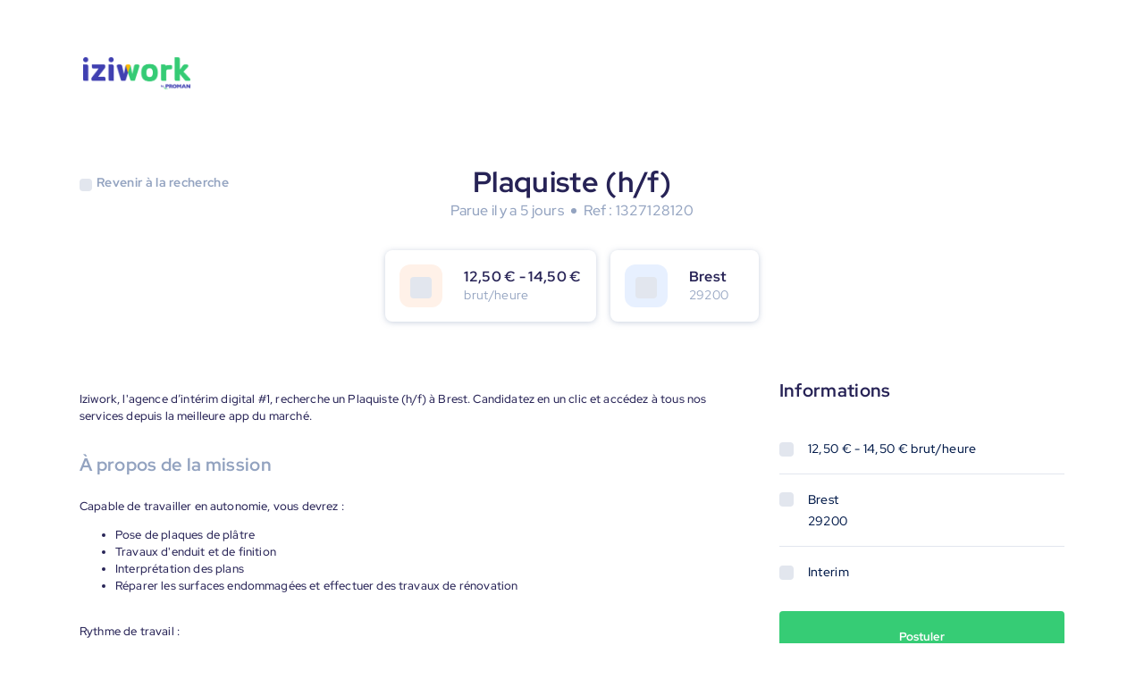

--- FILE ---
content_type: text/html; charset=utf-8
request_url: https://jobs.iziwork.com/fr/offre-emploi/plaquiste-h-f-brest-29-1327128120
body_size: 10147
content:
<!DOCTYPE html><html><head><meta charSet="utf-8" data-next-head=""/><meta name="viewport" content="width=device-width" data-next-head=""/><meta name="referrer" content="same-origin" data-next-head=""/><meta name="twitter:card" content="summary" data-next-head=""/><meta name="twitter:site" content="@iziworkFR" data-next-head=""/><meta name="twitter:creator" content="@iziworkFR" data-next-head=""/><meta property="og:site_name" content="iziwork Jobs" data-next-head=""/><meta property="og:url" content="https://jobs.iziwork.com/fr/offre-emploi/plaquiste-h-f-brest-29-1327128120" data-next-head=""/><meta property="og:site" content="https://jobs.iziwork.com/fr" data-next-head=""/><meta property="og:type" content="website" data-next-head=""/><meta property="og:locale" content="fr-FR" data-next-head=""/><link rel="icon" href="/images/favicon-iziwork.svg" type="image/svg+xml" data-next-head=""/><link rel="icon" href="/images/favicon.ico" data-next-head=""/><link rel="canonical" href="https://jobs.iziwork.com/fr/offre-emploi/plaquiste-h-f-brest-29-1327128120" data-next-head=""/><title data-next-head="">Plaquiste (h/f) - Brest (29) - 1327128120 - Emploi iziwork</title><meta name="description" content="Consultez notre mission en intérim de Plaquiste (h/f) à Brest. Candidatez en 3 clics maintenant, travaillez demain !" data-next-head=""/><meta property="og:title" content="Plaquiste (h/f) - Brest (29) - Offre d&#x27;emploi" data-next-head=""/><meta name="twitter:title" content="Plaquiste (h/f) - Brest (29) - Offre d&#x27;emploi" data-next-head=""/><meta property="og:description" content="Découvrez notre mission de Plaquiste (h/f) près de Brest. Candidatez en 3 clics maintenant, travaillez demain !" data-next-head=""/><meta name="twitter:description" content="Découvrez notre mission de Plaquiste (h/f) près de Brest. Candidatez en 3 clics maintenant, travaillez demain !" data-next-head=""/><meta property="og:image" content="https://jobs.iziwork.com/meta-image-fr.jpeg" data-next-head=""/><meta name="twitter:image" content="https://jobs.iziwork.com/meta-image-fr.jpeg" data-next-head=""/><link rel="alternate" hrefLang="fr" href="https://jobs.iziwork.com/fr/offre-emploi/plaquiste-h-f-brest-29-1327128120" data-next-head=""/><link data-next-font="" rel="preconnect" href="/" crossorigin="anonymous"/><link rel="preload" href="/_next/static/css/de515922b8070ae5.css" as="style"/><link rel="stylesheet" href="/_next/static/css/de515922b8070ae5.css" data-n-g=""/><noscript data-n-css=""></noscript><script defer="" nomodule="" src="/_next/static/chunks/polyfills-42372ed130431b0a.js"></script><script src="/_next/static/chunks/webpack-042c31718c017cb4.js" defer=""></script><script src="/_next/static/chunks/framework-bb5d156c0c21e596.js" defer=""></script><script src="/_next/static/chunks/main-8c8c870d6431e1d0.js" defer=""></script><script src="/_next/static/chunks/pages/_app-998e14254ced36b4.js" defer=""></script><script src="/_next/static/chunks/pages/%5BbusinessUnit%5D/job-offer/%5Bslug%5D-32af929d7c63ad40.js" defer=""></script><script src="/_next/static/lAr06mvj6si7w0UY_DsmP/_buildManifest.js" defer=""></script><script src="/_next/static/lAr06mvj6si7w0UY_DsmP/_ssgManifest.js" defer=""></script><style data-styled="" data-styled-version="6.2.0">.iutrgq{display:block;border:none;margin:0;padding:0;height:1px;background:#E2E6EE;}/*!sc*/
data-styled.g1[id="sc-bdnylu"]{content:"iutrgq,"}/*!sc*/
.cMnDqJ{display:inline-block;vertical-align:middle;width:100%;height:100%;border-radius:0.25rem;background:#E2E6EE;}/*!sc*/
data-styled.g2[id="sc-gtssRx"]{content:"cMnDqJ,"}/*!sc*/
.fYBtKR{color:inherit;display:inline-block;vertical-align:middle;line-height:1;font-size:1rem;height:1rem;width:1rem;}/*!sc*/
.fYBtKR >svg{display:block;}/*!sc*/
.hjmNBT{color:inherit;display:inline-block;vertical-align:middle;line-height:1;font-size:1em;height:1em;width:1em;}/*!sc*/
.hjmNBT >svg{display:block;}/*!sc*/
.bxfwoE{color:#FBBA25;display:inline-block;vertical-align:middle;line-height:1;font-size:1.5rem;height:1.5rem;width:1.5rem;}/*!sc*/
.bxfwoE >svg{display:block;}/*!sc*/
.duoWwz{color:#36CC75;display:inline-block;vertical-align:middle;line-height:1;font-size:1.5rem;height:1.5rem;width:1.5rem;}/*!sc*/
.duoWwz >svg{display:block;}/*!sc*/
data-styled.g3[id="sc-dlnjPU"]{content:"fYBtKR,hjmNBT,bxfwoE,duoWwz,"}/*!sc*/
.jyBCys{margin:0;font:inherit;display:block;box-sizing:border-box;font-family:Inter,Red Hat Display,Sans-Serif;color:#272356;letter-spacing:0.32px;text-rendering:optimizeLegibility;font-weight:700;font-size:2rem;line-height:2.5rem;}/*!sc*/
.dtioZX{margin:0;overflow:hidden;font:inherit;display:block;box-sizing:border-box;font-family:Inter,Red Hat Display,Sans-Serif;color:#272356;letter-spacing:0.32px;text-overflow:ellipsis;white-space:nowrap;overflow-x:hidden;text-rendering:optimizeLegibility;font-weight:700;font-size:1rem;line-height:1.25rem;}/*!sc*/
.dPUIHl{margin:0;font:inherit;display:block;box-sizing:border-box;font-family:Inter,Red Hat Display,Sans-Serif;color:#272356;letter-spacing:0.32px;text-rendering:optimizeLegibility;font-weight:700;font-size:1.25rem;line-height:1.625rem;}/*!sc*/
.fViMWe{margin:0;font:inherit;display:block;box-sizing:border-box;font-family:Inter,Red Hat Display,Sans-Serif;color:#272356;letter-spacing:0.32px;text-align:center;text-rendering:optimizeLegibility;font-weight:700;font-size:1.75rem;line-height:2.25rem;}/*!sc*/
.kglpzC{margin:0;font:inherit;display:block;box-sizing:border-box;font-family:Inter,Red Hat Display,Sans-Serif;color:#272356;letter-spacing:0.32px;text-rendering:optimizeLegibility;font-weight:700;font-size:1rem;line-height:1.25rem;}/*!sc*/
data-styled.g4[id="sc-hKFyIn"]{content:"jyBCys,dtioZX,dPUIHl,fViMWe,kglpzC,"}/*!sc*/
.bwhMRl{margin:0;font:inherit;box-sizing:border-box;font-family:Inter,Red Hat Display,Sans-Serif;color:#031B4A;letter-spacing:0.32px;vertical-align:middle;text-rendering:optimizeLegibility;font-weight:700;font-size:0.875rem;line-height:1.5rem;}/*!sc*/
.gSruth{margin:0;font:inherit;box-sizing:border-box;font-family:Inter,Red Hat Display,Sans-Serif;color:#031B4A;letter-spacing:0.32px;vertical-align:middle;text-overflow:ellipsis;white-space:nowrap;overflow-x:hidden;text-rendering:optimizeLegibility;font-weight:400;font-size:0.875rem;line-height:1.5rem;}/*!sc*/
.dQJGdj{margin:0;font:inherit;box-sizing:border-box;font-family:Inter,Red Hat Display,Sans-Serif;color:#031B4A;letter-spacing:0.32px;vertical-align:middle;text-rendering:optimizeLegibility;font-weight:500;font-size:0.875rem;line-height:1.5rem;}/*!sc*/
.dwuqTa{margin:0;font:inherit;box-sizing:border-box;font-family:Inter,Red Hat Display,Sans-Serif;color:#031B4A;letter-spacing:0.32px;vertical-align:middle;text-rendering:optimizeLegibility;font-weight:400;font-size:0.875rem;line-height:1.5rem;}/*!sc*/
.kauzir{margin:0;font:inherit;box-sizing:border-box;font-family:Inter,Red Hat Display,Sans-Serif;color:#ffffff;letter-spacing:0.32px;vertical-align:middle;text-rendering:optimizeLegibility;font-weight:400;font-size:0.875rem;line-height:1.5rem;}/*!sc*/
.jpCunI{margin:0;font:inherit;box-sizing:border-box;font-family:Inter,Red Hat Display,Sans-Serif;color:#031B4A;letter-spacing:0.32px;vertical-align:middle;text-rendering:optimizeLegibility;display:inline-block;font-weight:500;font-size:0.75rem;line-height:1rem;}/*!sc*/
.sc-eCApGK>.sc-eCApGK{font-size:0.8125em;line-height:1em;vertical-align:baseline;}/*!sc*/
data-styled.g5[id="sc-eCApGK"]{content:"bwhMRl,gSruth,dQJGdj,dwuqTa,kauzir,jpCunI,"}/*!sc*/
.kXelld{display:-webkit-box;display:-webkit-flex;display:-ms-flexbox;display:flex;-webkit-flex-direction:column;-ms-flex-direction:column;flex-direction:column;justify-items:flex-start;-webkit-align-content:flex-start;-ms-flex-line-pack:start;align-content:flex-start;}/*!sc*/
.kXelld.kXelld>*{margin-bottom:1rem;}/*!sc*/
.kXelld.kXelld>*:last-child{margin-bottom:0;}/*!sc*/
.cOJpjJ{display:-webkit-box;display:-webkit-flex;display:-ms-flexbox;display:flex;-webkit-flex-direction:column;-ms-flex-direction:column;flex-direction:column;justify-items:flex-start;-webkit-align-content:flex-start;-ms-flex-line-pack:start;align-content:flex-start;}/*!sc*/
.cOJpjJ.cOJpjJ>*{margin-bottom:0.25rem;}/*!sc*/
.cOJpjJ.cOJpjJ>*:last-child{margin-bottom:0;}/*!sc*/
data-styled.g8[id="sc-iCoHVD"]{content:"kXelld,cOJpjJ,"}/*!sc*/
.eMcLZc{display:-webkit-box;display:-webkit-flex;display:-ms-flexbox;display:flex;-webkit-box-flex-wrap:wrap;-webkit-flex-wrap:wrap;-ms-flex-wrap:wrap;flex-wrap:wrap;-webkit-box-pack:center;-ms-flex-pack:center;-webkit-justify-content:center;justify-content:center;-webkit-align-items:center;-webkit-box-align:center;-ms-flex-align:center;align-items:center;-webkit-flex-direction:row;-ms-flex-direction:row;flex-direction:row;}/*!sc*/
.eMcLZc.eMcLZc>*{margin-right:0.5rem;}/*!sc*/
.eMcLZc.eMcLZc>*:last-child{margin-right:0;}/*!sc*/
.gNpGgn{display:-webkit-box;display:-webkit-flex;display:-ms-flexbox;display:flex;-webkit-box-flex-wrap:wrap;-webkit-flex-wrap:wrap;-ms-flex-wrap:wrap;flex-wrap:wrap;-webkit-box-pack:start;-ms-flex-pack:start;-webkit-justify-content:flex-start;justify-content:flex-start;-webkit-align-items:center;-webkit-box-align:center;-ms-flex-align:center;align-items:center;-webkit-flex-direction:row;-ms-flex-direction:row;flex-direction:row;}/*!sc*/
.gNpGgn.gNpGgn>*{margin-right:1rem;}/*!sc*/
.gNpGgn.gNpGgn>*:last-child{margin-right:0;}/*!sc*/
.jyBKXR{display:-webkit-box;display:-webkit-flex;display:-ms-flexbox;display:flex;-webkit-box-flex-wrap:wrap;-webkit-flex-wrap:wrap;-ms-flex-wrap:wrap;flex-wrap:wrap;-webkit-box-pack:start;-ms-flex-pack:start;-webkit-justify-content:flex-start;justify-content:flex-start;-webkit-align-items:center;-webkit-box-align:center;-ms-flex-align:center;align-items:center;-webkit-flex-direction:row;-ms-flex-direction:row;flex-direction:row;}/*!sc*/
.jyBKXR.jyBKXR>*{margin-right:0.5rem;}/*!sc*/
.jyBKXR.jyBKXR>*:last-child{margin-right:0;}/*!sc*/
.eGobwm{display:-webkit-box;display:-webkit-flex;display:-ms-flexbox;display:flex;-webkit-box-flex-wrap:wrap;-webkit-flex-wrap:wrap;-ms-flex-wrap:wrap;flex-wrap:wrap;-webkit-box-pack:start;-ms-flex-pack:start;-webkit-justify-content:flex-start;justify-content:flex-start;-webkit-align-items:flex-start;-webkit-box-align:flex-start;-ms-flex-align:flex-start;align-items:flex-start;-webkit-flex-direction:row;-ms-flex-direction:row;flex-direction:row;}/*!sc*/
.eGobwm.eGobwm>*{margin-right:1rem;}/*!sc*/
.eGobwm.eGobwm>*:last-child{margin-right:0;}/*!sc*/
data-styled.g9[id="sc-fujyUa"]{content:"eMcLZc,gNpGgn,jyBKXR,eGobwm,"}/*!sc*/
.UEUMl{background-color:#ffffff;border-radius:0.5rem;box-shadow:0px 1px 6px 0px rgba(147, 163, 192, 0.25);display:inline-block;padding:1rem 1rem;}/*!sc*/
data-styled.g26[id="sc-kfYqjr"]{content:"UEUMl,"}/*!sc*/
.iXIbXK{max-width:100%;}/*!sc*/
data-styled.g27[id="sc-fKgIGe"]{content:"iXIbXK,"}/*!sc*/
.fUQHWV{color:#93A3C0;font-weight:400;line-height:1.25rem;overflow:hidden;}/*!sc*/
data-styled.g29[id="sc-iwaifM"]{content:"fUQHWV,"}/*!sc*/
.eqpFdy{display:-webkit-box;display:-webkit-flex;display:-ms-flexbox;display:flex;-webkit-box-flex-wrap:wrap;-webkit-flex-wrap:wrap;-ms-flex-wrap:wrap;flex-wrap:wrap;margin:-0.5rem -0;}/*!sc*/
.eqpFdy >*{padding:0.5rem 0;}/*!sc*/
.bXFmna{display:-webkit-box;display:-webkit-flex;display:-ms-flexbox;display:flex;-webkit-box-flex-wrap:wrap;-webkit-flex-wrap:wrap;-ms-flex-wrap:wrap;flex-wrap:wrap;margin:-0.5rem -0.5rem;}/*!sc*/
.bXFmna >*{padding:0.5rem 0.5rem;}/*!sc*/
data-styled.g94[id="sc-bsatbN"]{content:"eqpFdy,bXFmna,"}/*!sc*/
.gqpegm{display:-webkit-box;display:-webkit-flex;display:-ms-flexbox;display:flex;-webkit-flex-shrink:1;-ms-flex-negative:1;flex-shrink:1;box-sizing:border-box;}/*!sc*/
@media (max-width: 37.5em){.gqpegm{-webkit-flex-basis:100%;-ms-flex-preferred-size:100%;flex-basis:100%;width:100%;}}/*!sc*/
@media (min-width: 37.5625em) and (max-width: 64em){.gqpegm{-webkit-flex-basis:66.66666666666666%;-ms-flex-preferred-size:66.66666666666666%;flex-basis:66.66666666666666%;width:66.66666666666666%;}}/*!sc*/
@media (min-width: 64.0625em) and (max-width: 90em){.gqpegm{-webkit-flex-basis:66.66666666666666%;-ms-flex-preferred-size:66.66666666666666%;flex-basis:66.66666666666666%;width:66.66666666666666%;}}/*!sc*/
@media (min-width: 90.0625em){.gqpegm{-webkit-flex-basis:66.66666666666666%;-ms-flex-preferred-size:66.66666666666666%;flex-basis:66.66666666666666%;width:66.66666666666666%;}}/*!sc*/
.gqpegm >div{width:100%;}/*!sc*/
.hnRkaP{display:-webkit-box;display:-webkit-flex;display:-ms-flexbox;display:flex;-webkit-flex-shrink:1;-ms-flex-negative:1;flex-shrink:1;box-sizing:border-box;}/*!sc*/
@media (max-width: 37.5em){.hnRkaP{display:none;}}/*!sc*/
@media (min-width: 37.5625em) and (max-width: 64em){.hnRkaP{-webkit-flex-basis:33.33333333333333%;-ms-flex-preferred-size:33.33333333333333%;flex-basis:33.33333333333333%;width:33.33333333333333%;}}/*!sc*/
@media (min-width: 64.0625em) and (max-width: 90em){.hnRkaP{-webkit-flex-basis:33.33333333333333%;-ms-flex-preferred-size:33.33333333333333%;flex-basis:33.33333333333333%;width:33.33333333333333%;}}/*!sc*/
@media (min-width: 90.0625em){.hnRkaP{-webkit-flex-basis:33.33333333333333%;-ms-flex-preferred-size:33.33333333333333%;flex-basis:33.33333333333333%;width:33.33333333333333%;}}/*!sc*/
.hnRkaP >div{width:100%;}/*!sc*/
.gtdiIC{display:-webkit-box;display:-webkit-flex;display:-ms-flexbox;display:flex;-webkit-flex-shrink:1;-ms-flex-negative:1;flex-shrink:1;box-sizing:border-box;}/*!sc*/
@media (max-width: 37.5em){.gtdiIC{-webkit-flex-basis:100%;-ms-flex-preferred-size:100%;flex-basis:100%;width:100%;}}/*!sc*/
@media (min-width: 37.5625em) and (max-width: 64em){.gtdiIC{-webkit-flex-basis:33.33333333333333%;-ms-flex-preferred-size:33.33333333333333%;flex-basis:33.33333333333333%;width:33.33333333333333%;}}/*!sc*/
@media (min-width: 64.0625em) and (max-width: 90em){.gtdiIC{-webkit-flex-basis:33.33333333333333%;-ms-flex-preferred-size:33.33333333333333%;flex-basis:33.33333333333333%;width:33.33333333333333%;}}/*!sc*/
@media (min-width: 90.0625em){.gtdiIC{-webkit-flex-basis:33.33333333333333%;-ms-flex-preferred-size:33.33333333333333%;flex-basis:33.33333333333333%;width:33.33333333333333%;}}/*!sc*/
.gtdiIC >div{width:100%;}/*!sc*/
.kWXGmu{display:-webkit-box;display:-webkit-flex;display:-ms-flexbox;display:flex;-webkit-flex-shrink:1;-ms-flex-negative:1;flex-shrink:1;box-sizing:border-box;}/*!sc*/
@media (max-width: 37.5em){.kWXGmu{display:none;}}/*!sc*/
@media (min-width: 37.5625em) and (max-width: 64em){.kWXGmu{display:none;}}/*!sc*/
@media (min-width: 64.0625em) and (max-width: 90em){.kWXGmu{-webkit-flex-basis:10%;-ms-flex-preferred-size:10%;flex-basis:10%;width:10%;}}/*!sc*/
@media (min-width: 90.0625em){.kWXGmu{-webkit-flex-basis:10%;-ms-flex-preferred-size:10%;flex-basis:10%;width:10%;}}/*!sc*/
.kWXGmu >div{width:100%;}/*!sc*/
.jgCuti{display:-webkit-box;display:-webkit-flex;display:-ms-flexbox;display:flex;-webkit-flex-shrink:1;-ms-flex-negative:1;flex-shrink:1;box-sizing:border-box;}/*!sc*/
@media (max-width: 37.5em){.jgCuti{-webkit-flex-basis:100%;-ms-flex-preferred-size:100%;flex-basis:100%;width:100%;}}/*!sc*/
@media (min-width: 37.5625em) and (max-width: 64em){.jgCuti{-webkit-flex-basis:100%;-ms-flex-preferred-size:100%;flex-basis:100%;width:100%;}}/*!sc*/
@media (min-width: 64.0625em) and (max-width: 90em){.jgCuti{-webkit-flex-basis:90%;-ms-flex-preferred-size:90%;flex-basis:90%;width:90%;}}/*!sc*/
@media (min-width: 90.0625em){.jgCuti{-webkit-flex-basis:90%;-ms-flex-preferred-size:90%;flex-basis:90%;width:90%;}}/*!sc*/
.jgCuti >div{width:100%;}/*!sc*/
.iUzBFi{display:-webkit-box;display:-webkit-flex;display:-ms-flexbox;display:flex;-webkit-flex-shrink:1;-ms-flex-negative:1;flex-shrink:1;box-sizing:border-box;}/*!sc*/
@media (max-width: 37.5em){.iUzBFi{-webkit-flex-basis:100%;-ms-flex-preferred-size:100%;flex-basis:100%;width:100%;}}/*!sc*/
@media (min-width: 37.5625em) and (max-width: 64em){.iUzBFi{-webkit-flex-basis:25%;-ms-flex-preferred-size:25%;flex-basis:25%;width:25%;}}/*!sc*/
@media (min-width: 64.0625em) and (max-width: 90em){.iUzBFi{-webkit-flex-basis:25%;-ms-flex-preferred-size:25%;flex-basis:25%;width:25%;}}/*!sc*/
@media (min-width: 90.0625em){.iUzBFi{-webkit-flex-basis:25%;-ms-flex-preferred-size:25%;flex-basis:25%;width:25%;}}/*!sc*/
.iUzBFi >div{width:100%;}/*!sc*/
.iJzdIX{display:-webkit-box;display:-webkit-flex;display:-ms-flexbox;display:flex;-webkit-flex-shrink:1;-ms-flex-negative:1;flex-shrink:1;box-sizing:border-box;}/*!sc*/
@media (max-width: 37.5em){.iJzdIX{display:none;}}/*!sc*/
@media (min-width: 37.5625em) and (max-width: 64em){.iJzdIX{-webkit-flex-basis:66.66666666666666%;-ms-flex-preferred-size:66.66666666666666%;flex-basis:66.66666666666666%;width:66.66666666666666%;}}/*!sc*/
@media (min-width: 64.0625em) and (max-width: 90em){.iJzdIX{-webkit-flex-basis:66.66666666666666%;-ms-flex-preferred-size:66.66666666666666%;flex-basis:66.66666666666666%;width:66.66666666666666%;}}/*!sc*/
@media (min-width: 90.0625em){.iJzdIX{-webkit-flex-basis:66.66666666666666%;-ms-flex-preferred-size:66.66666666666666%;flex-basis:66.66666666666666%;width:66.66666666666666%;}}/*!sc*/
.iJzdIX >div{width:100%;}/*!sc*/
data-styled.g95[id="sc-gIvpCS"]{content:"gqpegm,hnRkaP,gtdiIC,kWXGmu,jgCuti,iUzBFi,iJzdIX,"}/*!sc*/
.kJULyA{margin:0;padding:0;box-sizing:border-box;}/*!sc*/
data-styled.g200[id="sc-b0b9cd2e-0"]{content:"kJULyA,"}/*!sc*/
.dhcffY{box-sizing:border-box;width:100%;max-width:1150px;padding:4rem 1.5rem;margin:0 auto;position:relative;}/*!sc*/
@media (max-width:64em){.dhcffY{padding:3rem 4rem;}}/*!sc*/
@media (max-width:37.5em){.dhcffY{padding:1rem;}}/*!sc*/
data-styled.g201[id="sc-6e7a54b6-0"]{content:"dhcffY,"}/*!sc*/
@media (min-width:37.5625em){.DGkxw{width:100%;margin:3rem 0;}}/*!sc*/
data-styled.g203[id="sc-3df03fc3-0"]{content:"DGkxw,"}/*!sc*/
.fjdNir{background:#36CC75;margin:0;box-sizing:border-box;text-align:center;display:inline-block;position:relative;vertical-align:middle;cursor:pointer;border:1px solid transparent;border-radius:0.25rem;font-size:0.8125rem;font-family:'Red Hat Display',sans-serif;font-weight:700;width:100%;color:rgb(255,255,255);line-height:1.5rem;padding:1rem 2rem;}/*!sc*/
data-styled.g204[id="sc-af4b62d4-0"]{content:"fjdNir,"}/*!sc*/
.kRMyBV{width:100%;max-width:284px;margin:1rem auto;text-align:center;}/*!sc*/
.kRMyBV h5{margin-top:1rem;}/*!sc*/
.kRMyBV p{margin-top:1rem;text-align:left;}/*!sc*/
data-styled.g206[id="sc-e1fe45a1-0"]{content:"kRMyBV,"}/*!sc*/
.gxyhwU{margin:2rem 0;}/*!sc*/
data-styled.g207[id="sc-e1fe45a1-1"]{content:"gxyhwU,"}/*!sc*/
.eyftsO{color:#36CC75;}/*!sc*/
data-styled.g208[id="sc-e1fe45a1-2"]{content:"eyftsO,"}/*!sc*/
.kFNpDf{width:100%;}/*!sc*/
data-styled.g212[id="sc-5913f3ee-0"]{content:"kFNpDf,"}/*!sc*/
.dMPtHo{color:#93A3C0;font-size:20px;margin-bottom:24px;}/*!sc*/
data-styled.g213[id="sc-5913f3ee-1"]{content:"dMPtHo,"}/*!sc*/
.dKUHWr{width:100%;padding:0;margin-bottom:1.5rem;}/*!sc*/
@media (min-width:37.5625em){.dKUHWr{margin-bottom:2rem;}}/*!sc*/
data-styled.g214[id="sc-5913f3ee-2"]{content:"dKUHWr,"}/*!sc*/
.bQvSqP{font-family:'Red Hat Display',sans-serif;font-size:16px;font-weight:500;font-stretch:normal;font-style:normal;line-height:1.5;letter-spacing:0.16px;color:#272356;}/*!sc*/
@media (min-width:37.5625em){.bQvSqP{font-size:13px;}}/*!sc*/
data-styled.g215[id="sc-5913f3ee-3"]{content:"bQvSqP,"}/*!sc*/
.gHHCSp{padding:0.75rem;border-radius:0.75rem;background-color:#FB73251A;}/*!sc*/
.bEuDvX{padding:0.75rem;border-radius:0.75rem;background-color:#196CFF1A;}/*!sc*/
data-styled.g218[id="sc-8689b5e4-2"]{content:"gHHCSp,bEuDvX,"}/*!sc*/
.jrNWcY{width:100%;padding:2rem 0;margin:2rem auto;margin-bottom:0;}/*!sc*/
@media (min-width:37.5625em){.jrNWcY{margin:2rem auto;padding:2rem 0 NaN 0;}}/*!sc*/
data-styled.g221[id="sc-dc7fe9f9-0"]{content:"jrNWcY,"}/*!sc*/
.ofpSE{margin:2rem auto;text-align:center;}/*!sc*/
.ofpSE h1{margin:0;margin-bottom:0.5rem;}/*!sc*/
data-styled.g222[id="sc-dc7fe9f9-1"]{content:"ofpSE,"}/*!sc*/
.jjjqQx{width:6px;height:6px;border-radius:50%;background:#93A3C0;}/*!sc*/
data-styled.g223[id="sc-dc7fe9f9-2"]{content:"jjjqQx,"}/*!sc*/
.PyznT{-webkit-box-flex-wrap:nowrap;-webkit-flex-wrap:nowrap;-ms-flex-wrap:nowrap;flex-wrap:nowrap;-webkit-box-pack:center;-ms-flex-pack:center;-webkit-justify-content:center;justify-content:center;}/*!sc*/
@media (max-width:37.5em){.PyznT{-webkit-box-flex-wrap:wrap;-webkit-flex-wrap:wrap;-ms-flex-wrap:wrap;flex-wrap:wrap;}}/*!sc*/
data-styled.g224[id="sc-dc7fe9f9-3"]{content:"PyznT,"}/*!sc*/
.gGRKat{max-width:100%;background:white;box-sizing:border-box;box-shadow:0px 1px 6px 0px rgba(147,163,192,0.5);}/*!sc*/
@media (max-width:37.5em){.gGRKat{margin:0 0.5rem 1rem!important;}}/*!sc*/
@media (min-width:37.5625em){.gGRKat{min-width:166px;}}/*!sc*/
data-styled.g225[id="sc-dc7fe9f9-4"]{content:"gGRKat,"}/*!sc*/
.bwXxIp{-webkit-box-flex-wrap:nowrap;-webkit-flex-wrap:nowrap;-ms-flex-wrap:nowrap;flex-wrap:nowrap;}/*!sc*/
@media (max-width:37.5em){.bwXxIp{-webkit-box-pack:center;-ms-flex-pack:center;-webkit-justify-content:center;justify-content:center;text-align:center;}}/*!sc*/
data-styled.g226[id="sc-dc7fe9f9-5"]{content:"bwXxIp,"}/*!sc*/
.btcjuz{overflow:hidden;margin-left:1rem;}/*!sc*/
data-styled.g228[id="sc-dc7fe9f9-7"]{content:"btcjuz,"}/*!sc*/
.kVvWAa{max-width:720px;margin:0 auto!important;}/*!sc*/
data-styled.g229[id="sc-dc7fe9f9-8"]{content:"kVvWAa,"}/*!sc*/
.fucoPG{font-size:1rem;color:#93A3C0;font-weight:500;font-stretch:normal;font-style:normal;line-height:1.5;letter-spacing:0.16px;margin-top:0;}/*!sc*/
data-styled.g230[id="sc-dc7fe9f9-9"]{content:"fucoPG,"}/*!sc*/
.cagDFK{width:100%;box-sizing:border-box;}/*!sc*/
data-styled.g231[id="sc-20950f2e-0"]{content:"cagDFK,"}/*!sc*/
.bUTuzD{margin-bottom:2.5rem;}/*!sc*/
data-styled.g232[id="sc-20950f2e-1"]{content:"bUTuzD,"}/*!sc*/
.bYkpfX{margin:2rem 0;}/*!sc*/
data-styled.g233[id="sc-20950f2e-2"]{content:"bYkpfX,"}/*!sc*/
.egsYEL{margin:0.5rem 0;}/*!sc*/
data-styled.g234[id="sc-20950f2e-3"]{content:"egsYEL,"}/*!sc*/
.kpNEOG{-webkit-box-flex-wrap:nowrap;-webkit-flex-wrap:nowrap;-ms-flex-wrap:nowrap;flex-wrap:nowrap;margin:1rem 0;}/*!sc*/
data-styled.g235[id="sc-20950f2e-4"]{content:"kpNEOG,"}/*!sc*/
.csHlIH{display:none;}/*!sc*/
@media (min-width:37.5625em){.csHlIH{display:block;}}/*!sc*/
data-styled.g264[id="sc-9d9cdf9c-0"]{content:"csHlIH,"}/*!sc*/
.iuLHAG{display:block;}/*!sc*/
@media (min-width:37.5625em){.iuLHAG{display:none;}}/*!sc*/
data-styled.g265[id="sc-9d9cdf9c-1"]{content:"iuLHAG,"}/*!sc*/
.kFHJZv{z-index:450;}/*!sc*/
@media (max-width: 37.5em){.kFHJZv{position:absolute;left:1.5rem;top:1.5rem;}}/*!sc*/
@media (min-width:37.5625em){.kFHJZv{-webkit-transform:translateY(2rem);-moz-transform:translateY(2rem);-ms-transform:translateY(2rem);transform:translateY(2rem);}}/*!sc*/
data-styled.g267[id="sc-d617b187-0"]{content:"kFHJZv,"}/*!sc*/
.hOrjIP{cursor:pointer;display:-webkit-box;display:-webkit-flex;display:-ms-flexbox;display:flex;-webkit-align-items:center;-webkit-box-align:center;-ms-flex-align:center;align-items:center;}/*!sc*/
.hOrjIP span,.hOrjIP i{color:#93A3C0;}/*!sc*/
.hOrjIP i{margin-right:5px;}/*!sc*/
data-styled.g268[id="sc-d617b187-1"]{content:"hOrjIP,"}/*!sc*/
.iTJwvE{width:100%;background-color:#272356;}/*!sc*/
.iTJwvE span,.iTJwvE h4{color:#ffffff;}/*!sc*/
.iTJwvE a{-webkit-text-decoration:none;text-decoration:none;}/*!sc*/
data-styled.g269[id="sc-4fd5ca2e-0"]{content:"iTJwvE,"}/*!sc*/
.czOnQo{display:-webkit-box;display:-webkit-flex;display:-ms-flexbox;display:flex;-webkit-flex-direction:column;-ms-flex-direction:column;flex-direction:column;}/*!sc*/
@media (max-width: 37.5em){.czOnQo{-webkit-align-items:center;-webkit-box-align:center;-ms-flex-align:center;align-items:center;}}/*!sc*/
data-styled.g270[id="sc-4fd5ca2e-1"]{content:"czOnQo,"}/*!sc*/
.ppJCf{width:100%;}/*!sc*/
data-styled.g271[id="sc-4fd5ca2e-2"]{content:"ppJCf,"}/*!sc*/
.lnTGqD{width:48px;height:48px;}/*!sc*/
data-styled.g272[id="sc-4fd5ca2e-3"]{content:"lnTGqD,"}/*!sc*/
.jdSrfK{height:100%;}/*!sc*/
@media (max-width: 37.5em){.jdSrfK{-webkit-box-pack:center;-ms-flex-pack:center;-webkit-justify-content:center;justify-content:center;}.jdSrfK >.sc-iCoHVD{width:100%;}}/*!sc*/
data-styled.g273[id="sc-d24983cf-0"]{content:"jdSrfK,"}/*!sc*/
@media (max-width: 37.5em){.bjPkth{text-align:center;}}/*!sc*/
data-styled.g274[id="sc-d24983cf-1"]{content:"bjPkth,"}/*!sc*/
@media (max-width: 37.5em){.iQHrPc{-webkit-align-items:center;-webkit-box-align:center;-ms-flex-align:center;align-items:center;}}/*!sc*/
data-styled.g275[id="sc-d24983cf-2"]{content:"iQHrPc,"}/*!sc*/
.hJYCxL{display:none!important;}/*!sc*/
@media (max-width: 37.5em){.hJYCxL{display:block;color:rgba(255,255,255,0.1);background-color:rgba(255,255,255,0.1);}}/*!sc*/
data-styled.g276[id="sc-d24983cf-3"]{content:"hJYCxL,"}/*!sc*/
.dvctpc{display:-webkit-box;display:-webkit-flex;display:-ms-flexbox;display:flex;-webkit-flex-direction:row;-ms-flex-direction:row;flex-direction:row;width:100%;padding-top:3rem;margin-bottom:2rem;-webkit-box-pack:justify;-ms-flex-pack:space-between;-webkit-justify-content:space-between;justify-content:space-between;}/*!sc*/
.dvctpc a{-webkit-text-decoration:none;text-decoration:none;}/*!sc*/
@media (max-width: 37.5em){.dvctpc{-webkit-flex-direction:column;-ms-flex-direction:column;flex-direction:column;-webkit-align-items:center;-webkit-box-align:center;-ms-flex-align:center;align-items:center;margin:0;}}/*!sc*/
data-styled.g277[id="sc-d36f0069-0"]{content:"dvctpc,"}/*!sc*/
.eJYVmA{width:100%;}/*!sc*/
@media (max-width:64em){.eJYVmA{margin-top:50px;}}/*!sc*/
@media (max-width:37.5em){.eJYVmA{margin-top:70px;}}/*!sc*/
.eJYVmA >*{color:#93A3C0!important;font-size:0.65rem!important;}/*!sc*/
data-styled.g278[id="sc-d36f0069-1"]{content:"eJYVmA,"}/*!sc*/
.epvIIx{display:none;}/*!sc*/
@media (max-width: 37.5em){.epvIIx{display:block;margin:4rem auto 2rem;max-width:36px;max-height:36px;}.epvIIx img{max-width:36px;max-height:36px;}}/*!sc*/
data-styled.g279[id="sc-d36f0069-2"]{content:"epvIIx,"}/*!sc*/
.kMdVI{cursor:pointer;}/*!sc*/
.kMdVI:not(:last-child){margin-right:1rem;}/*!sc*/
@media (max-width: 37.5em){.kMdVI:not(:last-child){margin:0 0 1rem 0;}}/*!sc*/
data-styled.g280[id="sc-d36f0069-3"]{content:"kMdVI,"}/*!sc*/
.dtgwsR{margin-top:1rem;}/*!sc*/
@media (max-width: 37.5em){.dtgwsR{display:none;}}/*!sc*/
data-styled.g281[id="sc-1a6bc8fa-0"]{content:"dtgwsR,"}/*!sc*/
.gQkthS{width:100%;-webkit-box-pack:end!important;-ms-flex-pack:end!important;-webkit-justify-content:flex-end!important;justify-content:flex-end!important;}/*!sc*/
data-styled.g282[id="sc-1a6bc8fa-1"]{content:"gQkthS,"}/*!sc*/
.gEudqW{padding-top:4rem;padding-bottom:0;}/*!sc*/
@media (max-width: 37.5em){.gEudqW{display:-webkit-box;display:-webkit-flex;display:-ms-flexbox;display:flex;-webkit-box-pack:center;-ms-flex-pack:center;-webkit-justify-content:center;justify-content:center;padding-top:1rem;}}/*!sc*/
data-styled.g283[id="sc-2d5a7dde-0"]{content:"gEudqW,"}/*!sc*/
.hkHQLP{margin-left:0.25rem;-webkit-align-self:flex-start;-ms-flex-item-align:start;align-self:flex-start;object-fit:contain;width:120px;cursor:pointer;}/*!sc*/
@media (max-width: 37.5em){.hkHQLP{margin:0;}}/*!sc*/
data-styled.g284[id="sc-2d5a7dde-1"]{content:"hkHQLP,"}/*!sc*/
.caYnNG{position:absolute;top:0;width:100%;z-index:1;}/*!sc*/
data-styled.g285[id="sc-2d5a7dde-2"]{content:"caYnNG,"}/*!sc*/
.kwFSAC *,.kwFSAC *:after,.kwFSAC *:before{box-sizing:border-box;}/*!sc*/
.kwFSAC >div >div{left:15px;right:15px;z-index:11;bottom:20px;margin:0 auto;position:fixed;background:#fff;text-align:left;max-width:1110px;-webkit-user-select:none;-moz-user-select:none;-ms-user-select:none;user-select:none;border-radius:8px;padding:20px 20px 90px;box-shadow:rgba(0,0,0,0.1) 0 8px 15px 0;color:#272356;}/*!sc*/
.kwFSAC >div >div .button{right:20px;width:100%;bottom:20px;height:48px;max-width:86px;position:absolute;}/*!sc*/
.kwFSAC >div >div .button.personnalize{right:120px;max-width:175px;}/*!sc*/
.kwFSAC >div >div strong{display:block;font-size:18px;}/*!sc*/
.kwFSAC >div >div .link{-webkit-appearance:none;-moz-appearance:none;-ms-appearance:none;appearance:none;color:#272356;}/*!sc*/
.kwFSAC >div >div.it{bottom:40%;}/*!sc*/
@media (max-width:37.5em){.kwFSAC >div >div{padding:32px 32px 60px;}.kwFSAC >div >div strong{font-size:14px;}.kwFSAC >div >div p{font-size:14px;line-height:22px;}.kwFSAC >div >div .button{left:0;right:0;bottom:-35px;margin:0 auto;position:relative;max-width:none!important;}.kwFSAC >div >div .button.personnalize{bottom:-20px;}}/*!sc*/
data-styled.g286[id="sc-12d05ce1-0"]{content:"kwFSAC,"}/*!sc*/
html,body{margin:0;padding:0;}/*!sc*/
.grecaptcha-badge{visibility:hidden;}/*!sc*/
data-styled.g287[id="sc-global-fPRWUc1"]{content:"sc-global-fPRWUc1,"}/*!sc*/
.fRXlsZ{top:3rem;position:-webkit-sticky;position:sticky;padding-left:3rem;}/*!sc*/
data-styled.g297[id="sc-46199f26-0"]{content:"fRXlsZ,"}/*!sc*/
.lFDQL{position:fixed;z-index:1;bottom:0;width:100%;}/*!sc*/
.lFDQL span{border-radius:0!important;}/*!sc*/
data-styled.g299[id="sc-46199f26-2"]{content:"lFDQL,"}/*!sc*/
</style></head><body><div id="__next"><header class="sc-2d5a7dde-2 caYnNG"><div class="sc-b0b9cd2e-0 kJULyA"><div class="sc-6e7a54b6-0 sc-2d5a7dde-0 dhcffY gEudqW"><a href="/fr"><img src="/images/logo-iziwork-by-proman.png" alt="iziwork" class="sc-2d5a7dde-1 hkHQLP"/></a></div></div></header><div><div class="sc-b0b9cd2e-0 kJULyA"><div class="sc-6e7a54b6-0 dhcffY"><div class="sc-dc7fe9f9-0 jrNWcY"><div class="sc-dc7fe9f9-1 ofpSE"><div class="sc-d617b187-0 kFHJZv"><div class="sc-9d9cdf9c-1 iuLHAG"><i class="sc-dlnjPU fYBtKR"><span class="sc-gtssRx cMnDqJ"></span></i></div><div class="sc-9d9cdf9c-0 csHlIH"><div class="sc-d617b187-1 hOrjIP"><span color="body" class="sc-eCApGK bwhMRl"><i class="sc-dlnjPU hjmNBT"><span class="sc-gtssRx cMnDqJ"></span></i>Revenir à la recherche</span></div></div></div><h1 class="sc-hKFyIn jyBCys sc-dc7fe9f9-8 kVvWAa" display="block">Plaquiste (h/f)<div class="sc-fujyUa eMcLZc"><span class="sc-eCApGK bwhMRl sc-dc7fe9f9-9 fucoPG" color="body">Parue  il y a 5 jours</span><span class="sc-dc7fe9f9-2 jjjqQx"></span><span class="sc-eCApGK bwhMRl sc-dc7fe9f9-9 fucoPG" color="body">Ref : 1327128120</span></div></h1></div><div class="sc-fujyUa sc-dc7fe9f9-3 gNpGgn PyznT"><div class="sc-kfYqjr UEUMl sc-dc7fe9f9-4 gGRKat"><div class="sc-fujyUa sc-dc7fe9f9-5 jyBKXR bwXxIp"><i class="sc-dlnjPU bxfwoE sc-8689b5e4-2 gHHCSp"><span class="sc-gtssRx cMnDqJ"></span></i><div class="sc-fKgIGe iXIbXK sc-dc7fe9f9-7 btcjuz"><h5 overflow="hidden" display="block" class="sc-hKFyIn dtioZX">12,50 € - 14,50 €</h5><p class="sc-eCApGK gSruth sc-iwaifM fUQHWV" color="body">brut/heure</p></div></div></div><div class="sc-kfYqjr UEUMl sc-dc7fe9f9-4 gGRKat"><div class="sc-fujyUa sc-dc7fe9f9-5 jyBKXR bwXxIp"><i style="color:#196CFF" class="sc-dlnjPU duoWwz sc-8689b5e4-2 bEuDvX"><span class="sc-gtssRx cMnDqJ"></span></i><div class="sc-fKgIGe iXIbXK sc-dc7fe9f9-7 btcjuz"><h5 overflow="hidden" display="block" class="sc-hKFyIn dtioZX">Brest</h5><p class="sc-eCApGK gSruth sc-iwaifM fUQHWV" color="body">29200</p></div></div></div></div></div><div><div class="sc-bsatbN eqpFdy"><div class="sc-gIvpCS gqpegm"><div><div class="sc-5913f3ee-0 kFNpDf"><div class="sc-5913f3ee-2 dKUHWr"><div class="sc-5913f3ee-3 bQvSqP"><div><p>Iziwork, l'agence d’intérim digital #1, recherche un Plaquiste (h/f) à Brest. Candidatez en un clic et accédez à tous nos services depuis la meilleure app du marché.</p></div></div></div><div class="sc-5913f3ee-2 dKUHWr"><h4 class="sc-hKFyIn dPUIHl sc-5913f3ee-1 dMPtHo desc-heading" display="block">À propos de la mission</h4><div class="sc-5913f3ee-3 bQvSqP"><div><p>Capable de travailler en autonomie, vous devrez : <br></p><ul><li>Pose de plaques de plâtre</li><li>Travaux d'enduit et de finition</li><li>Interprétation des plans</li><li>Réparer les surfaces endommagées et effectuer des travaux de rénovation</li></ul><p></p></div></div></div><div class="sc-5913f3ee-2 dKUHWr"><div class="sc-5913f3ee-3 bQvSqP"><div><p>Rythme de travail :</p></div><ul><li>Travail en journée</li></ul></div></div><div class="sc-5913f3ee-2 dKUHWr"><h4 class="sc-hKFyIn dPUIHl sc-5913f3ee-1 dMPtHo desc-heading" display="block">Avantages</h4><div class="sc-5913f3ee-3 bQvSqP"><div><p></p><ul><li>10% d’indemnités de fin de mission (IFM) + 10% de prime de congés payés (CP), soit un salaire total brut de 15,13€ - 17,54€</li><li>Demandes d’acompte en 24h</li><li>Un des meilleurs CET de France avec un taux d’intérêt de 10% par an</li><li>Tous vos services dans une application</li><li>Accès rapide à tous vos documents sur notre application</li><li>Accompagnement de nos intérimaires tout au long de leur carrière avec notre service formation</li></ul><p></p></div></div></div><div class="sc-5913f3ee-2 dKUHWr"><h4 class="sc-hKFyIn dPUIHl sc-5913f3ee-1 dMPtHo desc-heading" display="block">Profil recherché</h4><div class="sc-5913f3ee-3 bQvSqP"><div><p></p><ul><li>Expérience avérée en tant que plaquiste.</li><li>Maîtrise des techniques de pose de plaques de plâtre et d'enduit.</li><li>Capacité à travailler de manière autonome et en équipe.</li><li>Précision et souci du détail dans l'exécution des tâches.</li></ul><br><br>Ce profil vous correspond ? N'hésitez plus, postulez en quelques clics et rejoignez nous !<p></p></div></div><br/><div class="sc-5913f3ee-3 bQvSqP"><div><p>Chez iziwork, nous valorisons la diversité, l'égalité des chances ainsi que l'inclusion des personnes en situation de handicap. Nous recueillons toutes les candidatures au regard des aptitudes et compétences professionnelles. Nous vous informons que les données personnelles présentes dans votre candidature sont recueillies et traitées par Iziwork conformément à sa politique de confidentialité disponible sur son site web https://www.iziwork.com/fr/ ou par simple demande par mail à l’adresse : contact-donnees@iziwork.com. Conformément au Règlement sur la Protection des Données Personnelles (RGPD) mis en application le 25 mai 2018, vous pouvez exercer vos droits d’accès aux données vous concernant et les faire rectifier, supprimer ou en demander la portabilité en suivant la procédure décrite dans notre politique de confidentialité. Enfin, pour toute autre question, notre équipe est disponible du lundi au vendredi, de 9h à 19h, par téléphone, email et via notre application mobile. Nous sommes là pour vous accompagner dans votre recherche d'emploi!<br><br>____<br><br>Le versement de l'indemnité de congés payés (ICCP) se fait mensuellement. Le versement de l'indemnité de fin de mission (IFM) se fait à l'issue de chaque mission effectivement accomplie, sous réserve des cas de non-versement prévus à l'article L1251-33 du Code du travail.</p></div></div><br/></div></div><div class="sc-9d9cdf9c-0 csHlIH"></div><div class="sc-9d9cdf9c-1 iuLHAG"><div class="sc-46199f26-2 lFDQL"><span class="sc-af4b62d4-0 fjdNir">Postuler</span></div></div></div></div><div class="sc-gIvpCS hnRkaP"><div><div class="sc-46199f26-0 fRXlsZ"><div class="sc-20950f2e-0 cagDFK"><h4 class="sc-hKFyIn dPUIHl sc-20950f2e-1 bUTuzD infosTitle" display="block">Informations</h4><div color="body" class="sc-eCApGK dQJGdj"><div class="sc-fujyUa sc-20950f2e-4 gNpGgn kpNEOG"><i class="sc-dlnjPU fYBtKR"><span class="sc-gtssRx cMnDqJ"></span></i><span>12,50 € - 14,50 €<!-- --> <!-- -->brut/heure</span></div><hr class="sc-bdnylu iutrgq sc-20950f2e-3 egsYEL"/><div class="sc-fujyUa sc-20950f2e-4 eGobwm kpNEOG"><i style="margin-top:0.2rem" class="sc-dlnjPU fYBtKR"><span class="sc-gtssRx cMnDqJ"></span></i><div><div>Brest</div><div>29200</div></div></div><hr class="sc-bdnylu iutrgq sc-20950f2e-3 egsYEL"/><div class="sc-fujyUa sc-20950f2e-4 gNpGgn kpNEOG"><i class="sc-dlnjPU fYBtKR"><span class="sc-gtssRx cMnDqJ"></span></i><span>Interim</span></div></div><div class="sc-20950f2e-2 bYkpfX"><span class="sc-af4b62d4-0 fjdNir">Postuler</span></div></div></div></div></div></div></div><div class="sc-3df03fc3-0 DGkxw"><div class="sc-fujyUa sc-e1fe45a1-1 eMcLZc gxyhwU"><h2 display="block" class="sc-hKFyIn fViMWe">Rejoignez la communauté</h2><h2 class="sc-hKFyIn fViMWe sc-e1fe45a1-2 eyftsO" display="block">iziwork</h2></div><div><div class="sc-bsatbN bXFmna"><div class="sc-gIvpCS gtdiIC"><div><div class="sc-e1fe45a1-0 kRMyBV"><img alt="search" loading="lazy" width="48" height="44" decoding="async" data-nimg="1" style="color:transparent;max-width:100%;height:auto" srcSet="/_next/image?url=%2Fimages%2Ficn-search.png&amp;w=48&amp;q=75 1x, /_next/image?url=%2Fimages%2Ficn-search.png&amp;w=96&amp;q=75 2x" src="/_next/image?url=%2Fimages%2Ficn-search.png&amp;w=96&amp;q=75"/><h5 display="block" class="sc-hKFyIn kglpzC">Large choix de missions</h5><span color="body" class="sc-eCApGK dwuqTa">J’ai accès à un large choix de missions en intérim, CDD, CDI dans ma région, sur tous les métiers qui m’intéressent.</span></div></div></div><div class="sc-gIvpCS gtdiIC"><div><div class="sc-e1fe45a1-0 kRMyBV"><img alt="fast" loading="lazy" width="48" height="48" decoding="async" data-nimg="1" style="color:transparent;max-width:100%;height:auto" srcSet="/_next/image?url=%2Fimages%2Ficn-fast.png&amp;w=48&amp;q=75 1x, /_next/image?url=%2Fimages%2Ficn-fast.png&amp;w=96&amp;q=75 2x" src="/_next/image?url=%2Fimages%2Ficn-fast.png&amp;w=96&amp;q=75"/><h5 display="block" class="sc-hKFyIn kglpzC">Simple &amp; rapide</h5><span color="body" class="sc-eCApGK dwuqTa">Plus de déplacements en agence : je choisis ma mission en 3 clics, j&#x27;ajoute simplement mes documents.</span></div></div></div><div class="sc-gIvpCS gtdiIC"><div><div class="sc-e1fe45a1-0 kRMyBV"><img alt="checked" loading="lazy" width="48" height="46" decoding="async" data-nimg="1" style="color:transparent;max-width:100%;height:auto" srcSet="/_next/image?url=%2Fimages%2Ficn-checked.png&amp;w=48&amp;q=75 1x, /_next/image?url=%2Fimages%2Ficn-checked.png&amp;w=96&amp;q=75 2x" src="/_next/image?url=%2Fimages%2Ficn-checked.png&amp;w=96&amp;q=75"/><h5 display="block" class="sc-hKFyIn kglpzC">Suivi personnalisé &amp; valorisé</h5><span color="body" class="sc-eCApGK dwuqTa">Mon chargé de recrutement dédié m’accompagne au jour le jour. Plus je travaille avec iziwork, plus je bénéficie d’avantages !</span></div></div></div></div></div></div></div></div></div><footer class="sc-4fd5ca2e-0 iTJwvE"><div class="sc-b0b9cd2e-0 kJULyA"><div class="sc-6e7a54b6-0 sc-4fd5ca2e-1 dhcffY czOnQo"><div><div class="sc-bsatbN bXFmna"><div class="sc-gIvpCS kWXGmu"><div><img src="/images/icon-app-v2.svg" alt="Iziwork Logo" class="sc-4fd5ca2e-3 lnTGqD"/></div></div><div class="sc-gIvpCS jgCuti"><div><div class="sc-iCoHVD sc-4fd5ca2e-2 kXelld ppJCf"><div><div class="sc-bsatbN bXFmna"><div class="sc-gIvpCS iUzBFi"><div class="sc-d24983cf-0 jdSrfK"><div class="sc-iCoHVD kXelld"><h4 class="sc-hKFyIn dPUIHl sc-d24983cf-1 bjPkth" display="block">Intérimaires</h4><div class="sc-iCoHVD sc-d24983cf-2 cOJpjJ iQHrPc"><a href="https://iziwork.com/fr/pourquoi-iziwork"><span color="body" class="sc-eCApGK dwuqTa">Pourquoi Iziwork ?</span></a><a href="/fr/parcourir"><span color="body" class="sc-eCApGK dwuqTa">Parcourir les emplois</span></a></div><hr class="sc-bdnylu iutrgq sc-d24983cf-3 hJYCxL"/></div></div></div><div class="sc-gIvpCS iUzBFi"><div class="sc-d24983cf-0 jdSrfK"><div class="sc-iCoHVD kXelld"><h4 class="sc-hKFyIn dPUIHl sc-d24983cf-1 bjPkth" display="block">Entreprises</h4><div class="sc-iCoHVD sc-d24983cf-2 cOJpjJ iQHrPc"><a href="https://iziwork.com/fr/entreprises"><span color="body" class="sc-eCApGK dwuqTa">Espace entreprises</span></a><a href="https://entreprise.iziwork.com/recrutement-interim/?utm_source=site_iziwork&amp;utm_campaign=footer"><span color="body" class="sc-eCApGK dwuqTa">Demander une démo</span></a><a href="https://pro.iziwork.com/"><span color="body" class="sc-eCApGK dwuqTa">Se connecter</span></a></div><hr class="sc-bdnylu iutrgq sc-d24983cf-3 hJYCxL"/></div></div></div><div class="sc-gIvpCS iUzBFi"><div class="sc-d24983cf-0 jdSrfK"><div class="sc-iCoHVD kXelld"><h4 class="sc-hKFyIn dPUIHl sc-d24983cf-1 bjPkth" display="block">Partners</h4><div class="sc-iCoHVD sc-d24983cf-2 cOJpjJ iQHrPc"><a href="https://iziwork.com/fr/pourquoi-devenir-partner"><span color="body" class="sc-eCApGK dwuqTa">Programme Partners</span></a></div><hr class="sc-bdnylu iutrgq sc-d24983cf-3 hJYCxL"/></div></div></div><div class="sc-gIvpCS iUzBFi"><div class="sc-d24983cf-0 jdSrfK"><div class="sc-iCoHVD kXelld"><h4 class="sc-hKFyIn dPUIHl sc-d24983cf-1 bjPkth" display="block">À propos de nous</h4><div class="sc-iCoHVD sc-d24983cf-2 cOJpjJ iQHrPc"><a href="https://iziwork.com/fr/a-propos"><span color="body" class="sc-eCApGK dwuqTa">Qui sommes nous?</span></a><a href="https://iziwork.com/fr/blog"><span color="body" class="sc-eCApGK dwuqTa">Blog</span></a><a href="https://iziwork.com/fr/presse"><span color="body" class="sc-eCApGK dwuqTa">Espace Presse</span></a></div><hr class="sc-bdnylu iutrgq sc-d24983cf-3 hJYCxL"/></div></div></div></div></div><div class="sc-1a6bc8fa-0 dtgwsR"><div class="sc-bsatbN bXFmna"><div class="sc-gIvpCS iJzdIX"><div><div class="sc-fujyUa gNpGgn"><a href="https://apps.apple.com/fr/app/iziwork-offres-demploi/id1446760096?l=fr&amp;ls=1"><img alt="App Store" loading="lazy" width="127" height="40" decoding="async" data-nimg="1" style="color:transparent" src="/images/brand-badge-app-store-fr.svg"/></a><a href="https://play.google.com/store/apps/details?id=abeka.iziwork&amp;hl=fr&amp;gl=fr"><img alt="Google Play" loading="lazy" width="136" height="40" decoding="async" data-nimg="1" style="color:transparent" src="/images/brand-badge-google-play-fr.svg"/></a></div></div></div><div class="sc-gIvpCS hnRkaP"><div><div class="sc-fujyUa sc-1a6bc8fa-1 jyBKXR gQkthS"><a href="https://www.facebook.com/IziworkFR/" target="_blank" title="Nous suivre sur Facebook"><img alt="Nous suivre sur Facebook" loading="lazy" width="36" height="36" decoding="async" data-nimg="1" style="color:transparent" src="/images/icn-facebook.svg"/></a><a href="https://twitter.com/iziworkFR" target="_blank" title="Voir nos stories Twitter"><img alt="Voir nos stories Twitter" loading="lazy" width="36" height="36" decoding="async" data-nimg="1" style="color:transparent" src="/images/icn-twitter.svg"/></a><a href="https://www.instagram.com/iziwork_fr/" target="_blank" title="Voir nos stories Instagram"><img alt="Voir nos stories Instagram" loading="lazy" width="36" height="36" decoding="async" data-nimg="1" style="color:transparent" src="/images/icn-instagram.svg"/></a><a href="https://www.linkedin.com/company/iziwork/" target="_blank" title="Nous ajouter sur LinkedIn"><img alt="Nous ajouter sur LinkedIn" loading="lazy" width="36" height="36" decoding="async" data-nimg="1" style="color:transparent" src="/images/icn-linkedin.svg"/></a></div></div></div></div></div></div></div></div></div></div><div class="sc-d36f0069-0 dvctpc"><div class="sc-d36f0069-3 kMdVI"><span color="body" class="sc-eCApGK dwuqTa">© iziwork</span></div><div class="sc-d36f0069-3 kMdVI"><a href="https://iziwork.com/fr/conditions-generales-dutilisation"><span color="body" class="sc-eCApGK dwuqTa">Conditions d&#x27;utilisation</span></a></div><div class="sc-d36f0069-3 kMdVI"><a href="https://iziwork.com/fr/mentions-legales"><span color="body" class="sc-eCApGK dwuqTa">Mentions légales</span></a></div><div class="sc-d36f0069-3 kMdVI"><a href="https://iziwork.com/fr/politique-de-confidentialite"><span color="body" class="sc-eCApGK dwuqTa">Politique de confidentialité</span></a></div><div class="sc-d36f0069-3 kMdVI"><a href="https://iziwork.com/fr/politique-des-cookies"><span color="body" class="sc-eCApGK dwuqTa">Politique de cookies</span></a></div><div class="sc-d36f0069-3 kMdVI"><span color="body-light" class="sc-eCApGK kauzir">Paramètres de cookies</span></div><div class="sc-d36f0069-3 kMdVI"><a href="https://iziwork.com/fr/formulaire-exercice-droits"><span color="body" class="sc-eCApGK dwuqTa">Données personnelles</span></a></div></div><div class="sc-d36f0069-2 epvIIx"><img src="/images/icon-app-v2.svg" alt="Iziwork Logo" class="sc-4fd5ca2e-3 lnTGqD"/></div><div class="sc-d36f0069-1 eJYVmA"><small color="body" class="sc-eCApGK jpCunI">Copyright © <!-- -->2026<!-- --> iziwork</small></div></div></div></footer><div class="sc-12d05ce1-0 kwFSAC"></div></div><script id="__NEXT_DATA__" type="application/json">{"props":{"pageProps":{"jobOffer":{"__typename":"JobOffer","id":"6553a0052f766429d7b7ab23","type":"NON_SEASONAL_TEMPORARY","title":"Plaquiste (h/f)","typeLabel":"Interim","about":"Capable de travailler en autonomie, vous devrez : \n- Pose de plaques de plâtre\n- Travaux d'enduit et de finition\n- Interprétation des plans\n- Réparer les surfaces endommagées et effectuer des travaux de rénovation","introduction":null,"bonuses":null,"prerequisites":"- Expérience avérée en tant que plaquiste.\n- Maîtrise des techniques de pose de plaques de plâtre et d'enduit.\n- Capacité à travailler de manière autonome et en équipe.\n- Précision et souci du détail dans l'exécution des tâches.\n\nCe profil vous correspond ? N'hésitez plus, postulez en quelques clics et rejoignez nous !","legalInfos":"Chez iziwork, nous valorisons la diversité, l'égalité des chances ainsi que l'inclusion des personnes en situation de handicap. Nous recueillons toutes les candidatures au regard des aptitudes et compétences professionnelles. Nous vous informons que les données personnelles présentes dans votre candidature sont recueillies et traitées par Iziwork conformément à sa politique de confidentialité disponible sur son site web https://www.iziwork.com/fr/ ou par simple demande par mail à l’adresse : contact-donnees@iziwork.com. Conformément au Règlement sur la Protection des Données Personnelles (RGPD) mis en application le 25 mai 2018, vous pouvez exercer vos droits d’accès aux données vous concernant et les faire rectifier, supprimer ou en demander la portabilité en suivant la procédure décrite dans notre politique de confidentialité. Enfin, pour toute autre question, notre équipe est disponible du lundi au vendredi, de 9h à 19h, par téléphone, email et via notre application mobile. Nous sommes là pour vous accompagner dans votre recherche d'emploi!\n\n____\n\nLe versement de l'indemnité de congés payés (ICCP) se fait mensuellement. Le versement de l'indemnité de fin de mission (IFM) se fait à l'issue de chaque mission effectivement accomplie, sous réserve des cas de non-versement prévus à l'article L1251-33 du Code du travail.","location":{"__typename":"LocationOutput","city":"Brest","postalCode":"29200","coordinates":[-4.492127,48.4012202]},"salary":{"__typename":"Salary","minRate":12.5,"maxRate":14.5,"currencyCode":"EUR","unitRate":"HOURLY"},"salaryFormattedCurrency":"12,50 € - 14,50 €","salaryFormattedUnit":"brut/heure","requiredCertificates":null,"requiredCertificatesLabel":null,"requiredCertificatesLabels":[],"requiredExperienceLabel":null,"aboutHTML":"\u003cdiv\u003e\u003cp\u003eCapable de travailler en autonomie, vous devrez : \u003cbr /\u003e\u003cul\u003e\u003cli\u003ePose de plaques de plâtre\u003c/li\u003e\u003cli\u003eTravaux d'enduit et de finition\u003c/li\u003e\u003cli\u003eInterprétation des plans\u003c/li\u003e\u003cli\u003eRéparer les surfaces endommagées et effectuer des travaux de rénovation\u003c/li\u003e\u003c/ul\u003e\u003c/p\u003e\u003c/div\u003e","workRatesHTML":"\u003cdiv\u003e\u003cp\u003eRythme de travail :\u003c/p\u003e\u003c/div\u003e\u003cul\u003e\u003cli\u003eTravail en journée\u003c/li\u003e\u003c/ul\u003e","introductionHTML":"\u003cdiv\u003e\u003cp\u003eIziwork, l'agence d’intérim digital #1, recherche un Plaquiste (h/f) à Brest. Candidatez en un clic et accédez à tous nos services depuis la meilleure app du marché.\u003c/p\u003e\u003c/div\u003e","bonusesHTML":"\u003cdiv\u003e\u003cp\u003e\u003cul\u003e\u003cli\u003e10% d’indemnités de fin de mission (IFM) + 10% de prime de congés payés (CP), soit un salaire total brut de 15,13€ - 17,54€\u003c/li\u003e\u003cli\u003eDemandes d’acompte en 24h\u003c/li\u003e\u003cli\u003eUn des meilleurs CET de France avec un taux d’intérêt de 10% par an\u003c/li\u003e\u003cli\u003eTous vos services dans une application\u003c/li\u003e\u003cli\u003eAccès rapide à tous vos documents sur notre application\u003c/li\u003e\u003cli\u003eAccompagnement de nos intérimaires tout au long de leur carrière avec notre service formation\u003c/li\u003e\u003c/ul\u003e\u003c/p\u003e\u003c/div\u003e","prerequisitesHTML":"\u003cdiv\u003e\u003cp\u003e\u003cul\u003e\u003cli\u003eExpérience avérée en tant que plaquiste.\u003c/li\u003e\u003cli\u003eMaîtrise des techniques de pose de plaques de plâtre et d'enduit.\u003c/li\u003e\u003cli\u003eCapacité à travailler de manière autonome et en équipe.\u003c/li\u003e\u003cli\u003ePrécision et souci du détail dans l'exécution des tâches.\u003c/li\u003e\u003c/ul\u003e\u003cbr /\u003e\u003cbr /\u003eCe profil vous correspond ? N'hésitez plus, postulez en quelques clics et rejoignez nous !\u003c/p\u003e\u003c/div\u003e","legalInfosHTML":"\u003cdiv\u003e\u003cp\u003eChez iziwork, nous valorisons la diversité, l'égalité des chances ainsi que l'inclusion des personnes en situation de handicap. Nous recueillons toutes les candidatures au regard des aptitudes et compétences professionnelles. Nous vous informons que les données personnelles présentes dans votre candidature sont recueillies et traitées par Iziwork conformément à sa politique de confidentialité disponible sur son site web https://www.iziwork.com/fr/ ou par simple demande par mail à l’adresse : contact-donnees@iziwork.com. Conformément au Règlement sur la Protection des Données Personnelles (RGPD) mis en application le 25 mai 2018, vous pouvez exercer vos droits d’accès aux données vous concernant et les faire rectifier, supprimer ou en demander la portabilité en suivant la procédure décrite dans notre politique de confidentialité. Enfin, pour toute autre question, notre équipe est disponible du lundi au vendredi, de 9h à 19h, par téléphone, email et via notre application mobile. Nous sommes là pour vous accompagner dans votre recherche d'emploi!\u003cbr /\u003e\u003cbr /\u003e____\u003cbr /\u003e\u003cbr /\u003eLe versement de l'indemnité de congés payés (ICCP) se fait mensuellement. Le versement de l'indemnité de fin de mission (IFM) se fait à l'issue de chaque mission effectivement accomplie, sous réserve des cas de non-versement prévus à l'article L1251-33 du Code du travail.\u003c/p\u003e\u003c/div\u003e","monthsOfExperience":null,"weeklyHours":null},"jobPost":{"__typename":"JobPost","slug":"plaquiste-h-f-brest-29-1327128120","refId":"1327128120","publishedAt":"2026-01-14T06:10:11.312Z","discardedAt":null,"published":true},"hreflangLinks":[{"hreflang":"fr","href":"https://jobs.iziwork.com/fr/offre-emploi/plaquiste-h-f-brest-29-1327128120"}],"jsonld":{"directApply":true,"@type":"JobPosting","title":"Plaquiste (h/f)","description":"\u003cdiv\u003e\u003cp\u003eIziwork, l'agence d’intérim digital #1, recherche un Plaquiste (h/f) à Brest. Candidatez en un clic et accédez à tous nos services depuis la meilleure app du marché.\u003c/p\u003e\u003c/div\u003e\u003cdiv\u003e\u003cp\u003eType de contrat :\u003c/p\u003e\u003c/div\u003e\u003cdiv\u003e\u003cp\u003eInterim\u003c/p\u003e\u003c/div\u003e\u003cdiv\u003e\u003cp\u003eRémunération :\u003c/p\u003e\u003c/div\u003e\u003cdiv\u003e\u003cp\u003e12,50 € - 14,50 € brut/heure\u003c/p\u003e\u003c/div\u003e\u003cdiv\u003e\u003cp\u003eLieu :\u003c/p\u003e\u003c/div\u003e\u003cdiv\u003e\u003cp\u003e29200 Brest\u003c/p\u003e\u003c/div\u003e\u003cdiv\u003e\u003cp\u003eÀ propos de la mission :\u003c/p\u003e\u003c/div\u003e\u003cdiv\u003e\u003cp\u003eCapable de travailler en autonomie, vous devrez : \u003cbr /\u003e\u003cul\u003e\u003cli\u003ePose de plaques de plâtre\u003c/li\u003e\u003cli\u003eTravaux d'enduit et de finition\u003c/li\u003e\u003cli\u003eInterprétation des plans\u003c/li\u003e\u003cli\u003eRéparer les surfaces endommagées et effectuer des travaux de rénovation\u003c/li\u003e\u003c/ul\u003e\u003c/p\u003e\u003c/div\u003e\u003cdiv\u003e\u003cp\u003eRythme de travail :\u003c/p\u003e\u003c/div\u003e\u003cul\u003e\u003cli\u003eTravail en journée\u003c/li\u003e\u003c/ul\u003e\u003cdiv\u003e\u003cp\u003eAvantages :\u003c/p\u003e\u003c/div\u003e\u003cdiv\u003e\u003cp\u003e\u003cul\u003e\u003cli\u003e10% d’indemnités de fin de mission (IFM) + 10% de prime de congés payés (CP), soit un salaire total brut de 15,13€ - 17,54€\u003c/li\u003e\u003cli\u003eDemandes d’acompte en 24h\u003c/li\u003e\u003cli\u003eUn des meilleurs CET de France avec un taux d’intérêt de 10% par an\u003c/li\u003e\u003cli\u003eTous vos services dans une application\u003c/li\u003e\u003cli\u003eAccès rapide à tous vos documents sur notre application\u003c/li\u003e\u003cli\u003eAccompagnement de nos intérimaires tout au long de leur carrière avec notre service formation\u003c/li\u003e\u003c/ul\u003e\u003c/p\u003e\u003c/div\u003e\u003cdiv\u003e\u003cp\u003eProfil recherché :\u003c/p\u003e\u003c/div\u003e\u003cdiv\u003e\u003cp\u003e\u003cul\u003e\u003cli\u003eExpérience avérée en tant que plaquiste.\u003c/li\u003e\u003cli\u003eMaîtrise des techniques de pose de plaques de plâtre et d'enduit.\u003c/li\u003e\u003cli\u003eCapacité à travailler de manière autonome et en équipe.\u003c/li\u003e\u003cli\u003ePrécision et souci du détail dans l'exécution des tâches.\u003c/li\u003e\u003c/ul\u003e\u003cbr /\u003e\u003cbr /\u003eCe profil vous correspond ? N'hésitez plus, postulez en quelques clics et rejoignez nous !\u003c/p\u003e\u003c/div\u003e\u003cdiv\u003e\u003cp\u003eChez iziwork, nous valorisons la diversité, l'égalité des chances ainsi que l'inclusion des personnes en situation de handicap. Nous recueillons toutes les candidatures au regard des aptitudes et compétences professionnelles. Nous vous informons que les données personnelles présentes dans votre candidature sont recueillies et traitées par Iziwork conformément à sa politique de confidentialité disponible sur son site web https://www.iziwork.com/fr/ ou par simple demande par mail à l’adresse : contact-donnees@iziwork.com. Conformément au Règlement sur la Protection des Données Personnelles (RGPD) mis en application le 25 mai 2018, vous pouvez exercer vos droits d’accès aux données vous concernant et les faire rectifier, supprimer ou en demander la portabilité en suivant la procédure décrite dans notre politique de confidentialité. Enfin, pour toute autre question, notre équipe est disponible du lundi au vendredi, de 9h à 19h, par téléphone, email et via notre application mobile. Nous sommes là pour vous accompagner dans votre recherche d'emploi!\u003cbr /\u003e\u003cbr /\u003e____\u003cbr /\u003e\u003cbr /\u003eLe versement de l'indemnité de congés payés (ICCP) se fait mensuellement. Le versement de l'indemnité de fin de mission (IFM) se fait à l'issue de chaque mission effectivement accomplie, sous réserve des cas de non-versement prévus à l'article L1251-33 du Code du travail.\u003c/p\u003e\u003c/div\u003e","identifier":{"@type":"PropertyValue","name":"iziwork","value":"1327128120"},"datePosted":"2026-01-14","employmentType":"TEMPORARY","educationRequirements":"no requirements","experienceRequirements":"no requirements","jobLocation":{"@type":"Place","address":{"@type":"PostalAddress","addressCountry":"FR","addressLocality":"Brest","postalCode":"29200"}},"hiringOrganization":{"@type":"Organization","name":"iziwork","sameAs":"https://iziwork.com","logo":"https://jobs.iziwork.com/images/hiring-company-logo.png"},"baseSalary":{"@type":"MonetaryAmount","currency":"EUR","value":{"@type":"QuantitativeValue","minValue":12.5,"maxValue":14.5,"unitText":"HOUR"}}}},"env":{"NODE_ENV":"production","NEXT_PUBLIC_SENTRY_DSN":"https://86adcc8a112146588b1f272cd980eb0a@o526255.ingest.us.sentry.io/5727999","NEXT_PUBLIC_SEGMENT_IO_KEY":"DSHbwyuBe305rOOqCbHOaFhCAYlCJDhi","NEXT_PUBLIC_GOOGLE_RECAPTCHA_SITEKEY":"6Le8EVYoAAAAAATd8K11K_cgkqDqBETl6UTIqpHM","ENV":"production","NEXT_PUBLIC_JOBS_WEBSITE_URL":"https://jobs.iziwork.com","NEXT_PUBLIC_PUBLIC_WEBSITE_URL":"https://iziwork.com","NEXT_PUBLIC_DEFAULT_BUSINESS_UNIT":"FR","NEXT_PUBLIC_GOOGLE_RECAPTCHA_URL":"https://www.google.com/recaptcha/enterprise.js","NEXT_PUBLIC_ENABLED_BUSINESS_UNITS":"FR,IT","NEXT_PUBLIC_GOOGLE_RECAPTCHA_INVISIBLE_SITEKEY":"6Ld_VlcoAAAAAHbJYXPgDkZ6heyYri3Kyx0RLpAe"},"__N_SSP":true},"page":"/[businessUnit]/job-offer/[slug]","query":{"businessUnit":"fr","slug":"plaquiste-h-f-brest-29-1327128120"},"buildId":"lAr06mvj6si7w0UY_DsmP","isFallback":false,"isExperimentalCompile":false,"gssp":true,"appGip":true,"scriptLoader":[]}</script></body></html>

--- FILE ---
content_type: application/javascript; charset=UTF-8
request_url: https://jobs.iziwork.com/_next/static/lAr06mvj6si7w0UY_DsmP/_buildManifest.js
body_size: 543
content:
self.__BUILD_MANIFEST=function(s,e,t,i,n,a,r){return{__rewrites:{afterFiles:[],beforeFiles:[],fallback:[{has:s,source:"/:businessUnit/parcourir",destination:i},{has:s,source:"/:businessUnit/cerca",destination:i},{has:s,source:"/:businessUnit/offre-emploi/:slug",destination:e},{has:s,source:"/:businessUnit/offerta-lavoro/:slug",destination:e},{has:s,source:"/:businessUnit/offre-emploi/:slug/postuler",destination:e},{has:s,source:"/:businessUnit/offerta-lavoro/:slug/candidati",destination:e},{has:s,source:"/:businessUnit/job-offer/:slug/apply",destination:e},{has:s,source:"/:businessUnit/sitemap.xml",destination:n},{has:s,source:"/:businessUnit/:params*",destination:"/:businessUnit?params=:params*"}]},__routerFilterStatic:{numItems:0,errorRate:1e-4,numBits:0,numHashes:r,bitArray:[]},__routerFilterDynamic:{numItems:t,errorRate:1e-4,numBits:t,numHashes:r,bitArray:[]},"/404":["static/chunks/pages/404-b6a651ba7b87bb7a.js"],"/500":["static/chunks/pages/500-a363feaa434ed339.js"],"/_error":["static/chunks/pages/_error-cd1816aba8ff409c.js"],"/avionte/[businessUnit]":["static/chunks/pages/avionte/[businessUnit]-358eaf6869e65699.js"],"/robots.txt":["static/chunks/pages/robots.txt-bea7b4d50716b3a6.js"],"/sitemap.xml":["static/chunks/pages/sitemap.xml-bd8e89c0fa3d5921.js"],"/[businessUnit]":["static/chunks/2610-076da9eb404b4849.js","static/css/fcfde42380cd6640.css","static/chunks/pages/[businessUnit]-1d621f4f147865f4.js"],"/[businessUnit]/browse":["static/chunks/pages/[businessUnit]/browse-3c869537fa379594.js"],"/[businessUnit]/job-offer/[slug]":["static/chunks/pages/[businessUnit]/job-offer/[slug]-32af929d7c63ad40.js"],sortedPages:["/404","/500","/_app","/_error","/avionte/[businessUnit]","/robots.txt",n,"/[businessUnit]","/[businessUnit]/browse","/[businessUnit]/job-offer/[slug]"]}}(void 0,"/:businessUnit/job-offer/:slug",0,"/:businessUnit/browse","/sitemap.xml",1e-4,NaN),self.__BUILD_MANIFEST_CB&&self.__BUILD_MANIFEST_CB();

--- FILE ---
content_type: image/svg+xml
request_url: https://jobs.iziwork.com/images/icn-instagram.svg
body_size: 19
content:
<svg xmlns="http://www.w3.org/2000/svg" width="2834.65" height="2834.649" viewBox="49.605 0 2834.65 2834.649">
  <circle cx="1466.93" cy="1417.324" r="1417.324" fill="black"/>
  <path d="M1892.128 726.379h-850.395c-147.639 0-265.749 118.11-265.749 265.749v850.394c0 147.639 118.11 265.748 265.749 265.748h850.395c147.638 0 265.749-118.109 265.749-265.748V992.127c0-147.638-118.112-265.748-265.749-265.748zm76.772 159.449h29.527V1122.048h-236.221v-236.22H1968.9zm-696.851 389.765c41.338-59.056 118.11-100.395 194.882-100.395s153.544 41.339 194.882 100.395c29.527 41.338 47.244 88.582 47.244 141.732 0 135.826-112.205 242.126-242.126 242.126-129.922 0-242.126-106.299-242.126-242.126-.001-53.15 17.716-100.394 47.244-141.732zm750.001 566.929c0 70.867-59.056 129.922-129.922 129.922h-850.395c-70.866 0-129.922-59.055-129.922-129.922v-566.929h206.693c-17.717 41.338-29.527 94.488-29.527 141.732 0 206.693 171.26 377.953 377.953 377.953s377.953-171.26 377.953-377.953c0-47.244-11.812-100.395-29.527-141.732h206.692l.002 566.929z" fill="#fff"/>
</svg>
